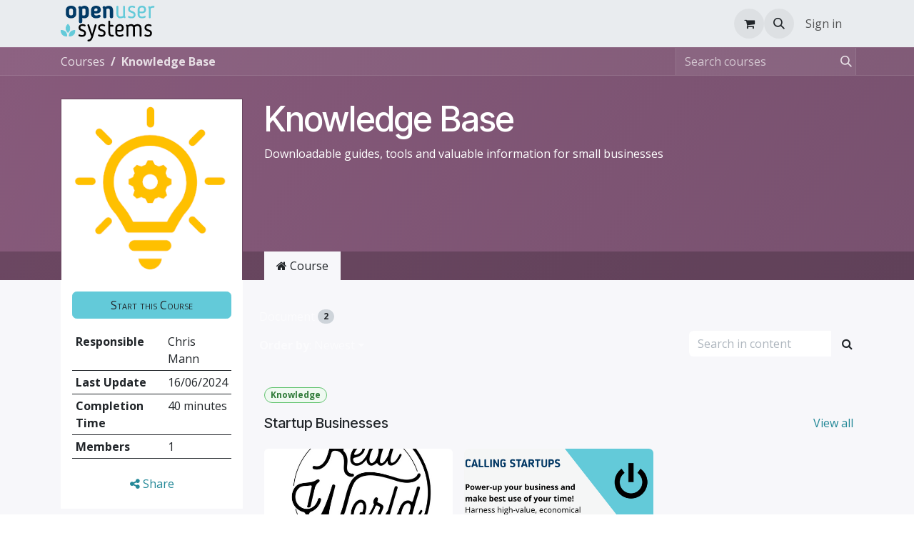

--- FILE ---
content_type: text/html; charset=utf-8
request_url: https://openusersystems.com/slides/knowledge-base-4
body_size: 10740
content:
<!DOCTYPE html>
        
<html lang="en-GB" data-website-id="1" data-main-object="slide.channel(4,)" data-add2cart-redirect="1">
    <head>
        <meta charset="utf-8"/>
        <meta http-equiv="X-UA-Compatible" content="IE=edge"/>
        <meta name="viewport" content="width=device-width, initial-scale=1"/>
        <meta name="generator" content="Odoo"/>
            
        <meta property="og:type" content="website"/>
        <meta property="og:title" content="Knowledge Base | Open User Systems"/>
        <meta property="og:site_name" content="Open User Systems"/>
        <meta property="og:url" content="https://www.openusersystems.com/slides/knowledge-base-4"/>
        <meta property="og:image" content="https://www.openusersystems.com/web/image/website/1/logo?unique=d7eb02d"/>
            
        <meta name="twitter:card" content="summary_large_image"/>
        <meta name="twitter:title" content="Knowledge Base | Open User Systems"/>
        <meta name="twitter:image" content="https://www.openusersystems.com/web/image/website/1/logo/300x300?unique=d7eb02d"/>
        
        <link rel="canonical" href="https://www.openusersystems.com/slides/knowledge-base-4"/>
        
        <link rel="preconnect" href="https://fonts.gstatic.com/" crossorigin=""/>
        <title>Knowledge Base | Open User Systems</title>
        <link type="image/x-icon" rel="shortcut icon" href="/web/image/website/1/favicon?unique=d7eb02d"/>
        <link rel="preload" href="/web/static/src/libs/fontawesome/fonts/fontawesome-webfont.woff2?v=4.7.0" as="font" crossorigin=""/>
        <link type="text/css" rel="stylesheet" href="/web/assets/1/b8dce63/web.assets_frontend.min.css"/>
            <script src="/website/static/src/js/content/cookie_watcher.js"></script>
            <script>
                watch3rdPartyScripts(["youtu.be", "youtube.com", "youtube-nocookie.com", "instagram.com", "instagr.am", "ig.me", "vimeo.com", "dailymotion.com", "dai.ly", "youku.com", "tudou.com", "facebook.com", "facebook.net", "fb.com", "fb.me", "fb.watch", "tiktok.com", "x.com", "twitter.com", "t.co", "googletagmanager.com", "google-analytics.com", "google.com", "google.ad", "google.ae", "google.com.af", "google.com.ag", "google.al", "google.am", "google.co.ao", "google.com.ar", "google.as", "google.at", "google.com.au", "google.az", "google.ba", "google.com.bd", "google.be", "google.bf", "google.bg", "google.com.bh", "google.bi", "google.bj", "google.com.bn", "google.com.bo", "google.com.br", "google.bs", "google.bt", "google.co.bw", "google.by", "google.com.bz", "google.ca", "google.cd", "google.cf", "google.cg", "google.ch", "google.ci", "google.co.ck", "google.cl", "google.cm", "google.cn", "google.com.co", "google.co.cr", "google.com.cu", "google.cv", "google.com.cy", "google.cz", "google.de", "google.dj", "google.dk", "google.dm", "google.com.do", "google.dz", "google.com.ec", "google.ee", "google.com.eg", "google.es", "google.com.et", "google.fi", "google.com.fj", "google.fm", "google.fr", "google.ga", "google.ge", "google.gg", "google.com.gh", "google.com.gi", "google.gl", "google.gm", "google.gr", "google.com.gt", "google.gy", "google.com.hk", "google.hn", "google.hr", "google.ht", "google.hu", "google.co.id", "google.ie", "google.co.il", "google.im", "google.co.in", "google.iq", "google.is", "google.it", "google.je", "google.com.jm", "google.jo", "google.co.jp", "google.co.ke", "google.com.kh", "google.ki", "google.kg", "google.co.kr", "google.com.kw", "google.kz", "google.la", "google.com.lb", "google.li", "google.lk", "google.co.ls", "google.lt", "google.lu", "google.lv", "google.com.ly", "google.co.ma", "google.md", "google.me", "google.mg", "google.mk", "google.ml", "google.com.mm", "google.mn", "google.com.mt", "google.mu", "google.mv", "google.mw", "google.com.mx", "google.com.my", "google.co.mz", "google.com.na", "google.com.ng", "google.com.ni", "google.ne", "google.nl", "google.no", "google.com.np", "google.nr", "google.nu", "google.co.nz", "google.com.om", "google.com.pa", "google.com.pe", "google.com.pg", "google.com.ph", "google.com.pk", "google.pl", "google.pn", "google.com.pr", "google.ps", "google.pt", "google.com.py", "google.com.qa", "google.ro", "google.ru", "google.rw", "google.com.sa", "google.com.sb", "google.sc", "google.se", "google.com.sg", "google.sh", "google.si", "google.sk", "google.com.sl", "google.sn", "google.so", "google.sm", "google.sr", "google.st", "google.com.sv", "google.td", "google.tg", "google.co.th", "google.com.tj", "google.tl", "google.tm", "google.tn", "google.to", "google.com.tr", "google.tt", "google.com.tw", "google.co.tz", "google.com.ua", "google.co.ug", "google.co.uk", "google.com.uy", "google.co.uz", "google.com.vc", "google.co.ve", "google.co.vi", "google.com.vn", "google.vu", "google.ws", "google.rs", "google.co.za", "google.co.zm", "google.co.zw", "google.cat"]);
            </script>
        <script id="web.layout.odooscript" type="text/javascript">
            var odoo = {
                csrf_token: "b1553311006ab3042b7a8ae5f08acffd2aef97deo1799623129",
                debug: "",
            };
        </script>
        <script type="text/javascript">
            odoo.__session_info__ = {"is_admin": false, "is_system": false, "is_public": true, "is_internal_user": false, "is_website_user": true, "uid": null, "is_frontend": true, "profile_session": null, "profile_collectors": null, "profile_params": null, "show_effect": true, "currencies": {"21": {"symbol": "$", "position": "before", "digits": [69, 2]}, "1": {"symbol": "\u20ac", "position": "after", "digits": [69, 2]}, "147": {"symbol": "\u00a3", "position": "before", "digits": [69, 2]}, "2": {"symbol": "$", "position": "before", "digits": [69, 2]}}, "quick_login": true, "bundle_params": {"lang": "en_GB", "website_id": 1}, "test_mode": false, "websocket_worker_version": "18.0-7", "translationURL": "/website/translations", "cache_hashes": {"translations": "89349a9ba43a587d39cb8603db27a5ade4e84f0a"}, "geoip_country_code": "US", "geoip_phone_code": 1, "lang_url_code": "en_GB", "turnstile_site_key": "0x4AAAAAAAyun6qp0kx46yXy"};
            if (!/(^|;\s)tz=/.test(document.cookie)) {
                const userTZ = Intl.DateTimeFormat().resolvedOptions().timeZone;
                document.cookie = `tz=${userTZ}; path=/`;
            }
        </script>
        <script type="text/javascript" defer="defer" src="/web/assets/1/f72ec00/web.assets_frontend_minimal.min.js" onerror="__odooAssetError=1"></script>
        <script type="text/javascript" defer="defer" data-src="/web/assets/1/92d312f/web.assets_frontend_lazy.min.js" onerror="__odooAssetError=1"></script>
        
        <script type="module" src="/web/static/lib/pdfjs/build/pdf.js"></script>
        <script type="module" src="/web/static/lib/pdfjs/build/pdf.worker.js"></script>
        <script type="text/javascript" src="/website_slides/static/lib/pdfslidesviewer/PDFSlidesViewer.js"></script>
    
                    <script>
                        
            
                if (!window.odoo) {
                    window.odoo = {};
                }
                odoo.__session_info__ = odoo.__session_info__ || {
                    websocket_worker_version: "18.0-7"
                }
                odoo.__session_info__ = Object.assign(odoo.__session_info__, {
                    livechatData: {
                        isAvailable: false,
                        serverUrl: "https://openusersystems.com",
                        options: {},
                    },
                });
            
                    </script>
        
    </head>
    <body class="o_wslides_body">



        <div id="wrapwrap" class="   ">
            <a class="o_skip_to_content btn btn-primary rounded-0 visually-hidden-focusable position-absolute start-0" href="#wrap">Skip to Content</a>
                <header id="top" data-anchor="true" data-name="Header" data-extra-items-toggle-aria-label="Extra items button" class="   o_header_standard" style=" ">
                    
    <nav data-name="Navbar" aria-label="Main" class="navbar navbar-expand-lg navbar-light o_colored_level o_cc d-none d-lg-block shadow-sm ">
        

            <div id="o_main_nav" class="o_main_nav container">
                
    <a data-name="Navbar Logo" href="/" class="navbar-brand logo me-4">
            
            <span role="img" aria-label="Logo of Open User Systems" title="Open User Systems"><img src="/web/image/website/1/logo/Open%20User%20Systems?unique=d7eb02d" class="img img-fluid" width="95" height="40" alt="Open User Systems" loading="lazy"/></span>
        </a>
    
                
    <ul role="menu" id="top_menu" class="nav navbar-nav top_menu o_menu_loading me-auto">
        

                    
    <li role="presentation" class="nav-item">
        <a role="menuitem" href="/" class="nav-link ">
            <span>Home</span>
        </a>
    </li>
    <li role="presentation" class="nav-item">
        <a role="menuitem" href="/about" class="nav-link ">
            <span>About Us</span>
        </a>
    </li>
    <li role="presentation" class="nav-item dropdown position-static">
        <a data-bs-toggle="dropdown" href="#" role="menuitem" class="nav-link dropdown-toggle o_mega_menu_toggle  " data-bs-display="static">
            <span>Services</span>
        </a>
            <div data-name="Mega Menu" role="menuitem" class="dropdown-menu o_mega_menu dropdown-menu-left dropdown-menu-start"><section class="s_mega_menu_multi_menus py-4 o_colored_level undefined o_cc o_cc3" data-name="Multi-Menus" style="background-image: none;">
        <div class="container">
            <div class="row">
                
                
                
                
                
                    <div class="py-2 text-center col-lg-4 o_colored_level">
                        <h4><span class="fa fa-user" data-bs-original-title="" title="" aria-describedby="tooltip458542">​</span> Solutions</h4>
                        <nav class="nav flex-column">
                            
                                
                                
                                <a href="/consulting" class="nav-link" data-name="Menu Item" data-bs-original-title="" title="">Software Consultancy</a>
                            
                                
                                
                                <a href="/crm-erp" class="nav-link" data-name="Menu Item" data-bs-original-title="" title="">CRM &amp; ERP</a>
                            
                                
                                
                                <a href="/training" class="nav-link" data-name="Menu Item" data-bs-original-title="" title="">Bespoke Software Training</a><a href="/development" class="nav-link" data-name="Menu Item" data-bs-original-title="" title="">Integration &amp; Development</a><a href="/remote" class="nav-link" data-name="Menu Item" data-bs-original-title="" title="">Remote Working Solutions</a><a href="/websites" class="nav-link" data-name="Menu Item" data-bs-original-title="" title="">Websites</a>
                            
                        </nav>
                    </div>
                
                    <div class="py-2 text-center col-lg-4 o_colored_level">
                        <h4><span class="fa fa-lightbulb-o" data-bs-original-title="" title="" aria-describedby="tooltip974892">​</span> Key Technologies</h4>
                        <nav class="nav flex-column">
                            
                                
                                
                                <a href="/odoo-services" class="nav-link" data-name="Menu Item" data-bs-original-title="" title="">Odoo ERP</a>
                            
                                
                                
                                <a href="/zoho-vtiger" class="nav-link" data-name="Menu Item" data-bs-original-title="" title="" aria-describedby="tooltip153071">Vtiger &amp; Zoho CRM</a>
                            
                                
                                
                                <a href="/wordpress" class="nav-link" data-name="Menu Item" data-bs-original-title="" title="" aria-describedby="tooltip661686">Wordpress</a><a href="/365" class="nav-link" data-name="Menu Item" data-bs-original-title="" title="" aria-describedby="tooltip661686">Office 365</a><a href="/automate" class="nav-link" data-name="Menu Item" data-bs-original-title="" title="" aria-describedby="tooltip661686">Low &amp; No-Code Integration</a><a href="/dotnet" class="nav-link" data-name="Menu Item" data-bs-original-title="" title="" aria-describedby="tooltip661686">Microsoft .NET</a>
                            
                        </nav>
                    </div>
                
                    <div class="py-2 text-center col-lg-4 o_colored_level">
                        <h4><span class="fa fa-gear">​</span> Business Intelligence</h4>
                        <nav class="nav flex-column">
                            
                                
                                
                                <a href="/microsoft-access" class="nav-link" data-name="Menu Item" data-bs-original-title="" title="" aria-describedby="popover176466">Microsoft Access</a>
                            
                                
                                
                                <a href="/microsoft-excel" class="nav-link" data-name="Menu Item" data-bs-original-title="" title="">VBA &amp; Excel Automation</a>
                            
                                
                                
                                
                            
                        </nav>
                    </div>
                
                    
                
            </div>
        </div>
    </section></div>
    </li>
    <li role="presentation" class="nav-item dropdown ">
        <a data-bs-toggle="dropdown" href="#" role="menuitem" class="nav-link dropdown-toggle   ">
            <span>Products</span>
        </a><ul role="menu" class="dropdown-menu ">
    <li role="presentation" class="">
        <a role="menuitem" href="/gocardless" class="dropdown-item ">
            <span>GoCardless for Odoo</span>
        </a>
    </li>
    <li role="presentation" class="">
        <a role="menuitem" href="/outlook-odoo-addin" class="dropdown-item ">
            <span>Outlook Add-In for Odoo</span>
        </a>
    </li>
    <li role="presentation" class="">
        <a role="menuitem" href="/pitchprint-odoo" class="dropdown-item ">
            <span>Web to Print for Odoo</span>
        </a>
    </li>
    <li role="presentation" class="">
        <a role="menuitem" href="/multi-company-email-odoo" class="dropdown-item ">
            <span>Multi-Company Email for Odoo</span>
        </a>
    </li>
    <li role="presentation" class="">
        <a role="menuitem" href="https://apps.odoo.com/apps/modules/browse?search=open+user+systems" class="dropdown-item ">
            <span>All Odoo Apps</span>
        </a>
    </li>
        </ul>
    </li>
    <li role="presentation" class="nav-item dropdown ">
        <a data-bs-toggle="dropdown" href="#" role="menuitem" class="nav-link dropdown-toggle  active ">
            <span>Resources</span>
        </a><ul role="menu" class="dropdown-menu ">
    <li role="presentation" class="">
        <a role="menuitem" href="/blog" class="dropdown-item ">
            <span>Blog</span>
        </a>
    </li>
    <li role="presentation" class="">
        <a role="menuitem" href="/slides/knowledge-base-4" class="dropdown-item active">
            <span>Knowledge Base</span>
        </a>
    </li>
        </ul>
    </li>
    <li role="presentation" class="nav-item dropdown ">
        <a data-bs-toggle="dropdown" href="#" role="menuitem" class="nav-link dropdown-toggle   ">
            <span>Contact</span>
        </a><ul role="menu" class="dropdown-menu ">
    <li role="presentation" class="">
        <a role="menuitem" href="/contactus" class="dropdown-item ">
            <span>Contact Us</span>
        </a>
    </li>
    <li role="presentation" class="">
        <a role="menuitem" href="/calendar" class="dropdown-item ">
            <span>Book a Meeting</span>
        </a>
    </li>
    <li role="presentation" class="">
        <a role="menuitem" href="/submit-ticket" class="dropdown-item ">
            <span>Submit a Ticket</span>
        </a>
    </li>
        </ul>
    </li>
                
    </ul>
                
                <ul class="navbar-nav align-items-center gap-2 flex-shrink-0 justify-content-end ps-3">
                    
        
            <li class=" divider d-none"></li> 
            <li class="o_wsale_my_cart  ">
                <a href="/shop/cart" aria-label="eCommerce cart" class="o_navlink_background btn position-relative rounded-circle p-1 text-center text-reset">
                    <div class="">
                        <i class="fa fa-shopping-cart fa-stack"></i>
                        <sup class="my_cart_quantity badge bg-primary position-absolute top-0 end-0 mt-n1 me-n1 rounded-pill d-none" data-order-id="">0</sup>
                    </div>
                </a>
            </li>
        
                    
        <li class="">
                <div class="modal fade css_editable_mode_hidden" id="o_search_modal" aria-hidden="true" tabindex="-1">
                    <div class="modal-dialog modal-lg pt-5">
                        <div class="modal-content mt-5">
    <form method="get" class="o_searchbar_form s_searchbar_input " action="/website/search" data-snippet="s_searchbar_input">
            <div role="search" class="input-group input-group-lg">
        <input type="search" name="search" class="search-query form-control oe_search_box border border-end-0 p-3 border-0 bg-light" placeholder="Search..." data-search-type="all" data-limit="5" data-display-image="true" data-display-description="true" data-display-extra-link="true" data-display-detail="true" data-order-by="name asc"/>
        <button type="submit" aria-label="Search" title="Search" class="btn oe_search_button border border-start-0 px-4 bg-o-color-4">
            <i class="oi oi-search"></i>
        </button>
    </div>

            <input name="order" type="hidden" class="o_search_order_by oe_unremovable" value="name asc"/>
            
    
        </form>
                        </div>
                    </div>
                </div>
                <a data-bs-target="#o_search_modal" data-bs-toggle="modal" role="button" title="Search" href="#" class="btn rounded-circle p-1 lh-1 o_navlink_background text-reset o_not_editable">
                    <i class="oi oi-search fa-stack lh-lg"></i>
                </a>
        </li>
                    
        <li class="">
                <div data-name="Text" class="s_text_block ">
                                            
                <p><br/></p></div>
        </li>
                    
                    
                    
            <li class=" o_no_autohide_item">
                <a href="/web/login" class="o_nav_link_btn nav-link border px-3">Sign in</a>
            </li>
                    
        
        
                    
                </ul>
            </div>
        
    </nav>
    <nav data-name="Navbar" aria-label="Mobile" class="navbar  navbar-light o_colored_level o_cc o_header_mobile d-block d-lg-none shadow-sm ">
        

        <div class="o_main_nav container flex-wrap justify-content-between">
            
    <a data-name="Navbar Logo" href="/" class="navbar-brand logo ">
            
            <span role="img" aria-label="Logo of Open User Systems" title="Open User Systems"><img src="/web/image/website/1/logo/Open%20User%20Systems?unique=d7eb02d" class="img img-fluid" width="95" height="40" alt="Open User Systems" loading="lazy"/></span>
        </a>
    
            <ul class="o_header_mobile_buttons_wrap navbar-nav flex-row align-items-center gap-2 mb-0">
        
            <li class=" divider d-none"></li> 
            <li class="o_wsale_my_cart  ">
                <a href="/shop/cart" aria-label="eCommerce cart" class="o_navlink_background_hover btn position-relative rounded-circle border-0 p-1 text-reset">
                    <div class="">
                        <i class="fa fa-shopping-cart fa-stack"></i>
                        <sup class="my_cart_quantity badge bg-primary position-absolute top-0 end-0 mt-n1 me-n1 rounded-pill d-none" data-order-id="">0</sup>
                    </div>
                </a>
            </li>
        
                <li class="o_not_editable">
                    <button class="nav-link btn me-auto p-2" type="button" data-bs-toggle="offcanvas" data-bs-target="#top_menu_collapse_mobile" aria-controls="top_menu_collapse_mobile" aria-expanded="false" aria-label="Toggle navigation">
                        <span class="navbar-toggler-icon"></span>
                    </button>
                </li>
            </ul>
            <div id="top_menu_collapse_mobile" class="offcanvas offcanvas-end o_navbar_mobile">
                <div class="offcanvas-header justify-content-end o_not_editable">
                    <button type="button" class="nav-link btn-close" data-bs-dismiss="offcanvas" aria-label="Close"></button>
                </div>
                <div class="offcanvas-body d-flex flex-column justify-content-between h-100 w-100">
                    <ul class="navbar-nav">
                        
                        
        <li class="">
    <form method="get" class="o_searchbar_form s_searchbar_input " action="/website/search" data-snippet="s_searchbar_input">
            <div role="search" class="input-group mb-3">
        <input type="search" name="search" class="search-query form-control oe_search_box rounded-start-pill text-bg-light ps-3 border-0 bg-light" placeholder="Search..." data-search-type="all" data-limit="0" data-display-image="true" data-display-description="true" data-display-extra-link="true" data-display-detail="true" data-order-by="name asc"/>
        <button type="submit" aria-label="Search" title="Search" class="btn oe_search_button rounded-end-pill bg-o-color-3 pe-3">
            <i class="oi oi-search"></i>
        </button>
    </div>

            <input name="order" type="hidden" class="o_search_order_by oe_unremovable" value="name asc"/>
            
    
        </form>
        </li>
                        
    <ul role="menu" class="nav navbar-nav top_menu  ">
        

                            
    <li role="presentation" class="nav-item">
        <a role="menuitem" href="/" class="nav-link ">
            <span>Home</span>
        </a>
    </li>
    <li role="presentation" class="nav-item">
        <a role="menuitem" href="/about" class="nav-link ">
            <span>About Us</span>
        </a>
    </li>
    <li role="presentation" class="nav-item dropdown position-static">
        <a data-bs-toggle="dropdown" href="#" role="menuitem" class="nav-link dropdown-toggle o_mega_menu_toggle  d-flex justify-content-between align-items-center" data-bs-display="static">
            <span>Services</span>
        </a>
    </li>
    <li role="presentation" class="nav-item dropdown ">
        <a data-bs-toggle="dropdown" href="#" role="menuitem" class="nav-link dropdown-toggle   d-flex justify-content-between align-items-center">
            <span>Products</span>
        </a><ul role="menu" class="dropdown-menu position-relative rounded-0 o_dropdown_without_offset">
    <li role="presentation" class="">
        <a role="menuitem" href="/gocardless" class="dropdown-item ">
            <span>GoCardless for Odoo</span>
        </a>
    </li>
    <li role="presentation" class="">
        <a role="menuitem" href="/outlook-odoo-addin" class="dropdown-item ">
            <span>Outlook Add-In for Odoo</span>
        </a>
    </li>
    <li role="presentation" class="">
        <a role="menuitem" href="/pitchprint-odoo" class="dropdown-item ">
            <span>Web to Print for Odoo</span>
        </a>
    </li>
    <li role="presentation" class="">
        <a role="menuitem" href="/multi-company-email-odoo" class="dropdown-item ">
            <span>Multi-Company Email for Odoo</span>
        </a>
    </li>
    <li role="presentation" class="">
        <a role="menuitem" href="https://apps.odoo.com/apps/modules/browse?search=open+user+systems" class="dropdown-item ">
            <span>All Odoo Apps</span>
        </a>
    </li>
        </ul>
    </li>
    <li role="presentation" class="nav-item dropdown ">
        <a data-bs-toggle="dropdown" href="#" role="menuitem" class="nav-link dropdown-toggle  active d-flex justify-content-between align-items-center">
            <span>Resources</span>
        </a><ul role="menu" class="dropdown-menu position-relative rounded-0 o_dropdown_without_offset">
    <li role="presentation" class="">
        <a role="menuitem" href="/blog" class="dropdown-item ">
            <span>Blog</span>
        </a>
    </li>
    <li role="presentation" class="">
        <a role="menuitem" href="/slides/knowledge-base-4" class="dropdown-item active">
            <span>Knowledge Base</span>
        </a>
    </li>
        </ul>
    </li>
    <li role="presentation" class="nav-item dropdown ">
        <a data-bs-toggle="dropdown" href="#" role="menuitem" class="nav-link dropdown-toggle   d-flex justify-content-between align-items-center">
            <span>Contact</span>
        </a><ul role="menu" class="dropdown-menu position-relative rounded-0 o_dropdown_without_offset">
    <li role="presentation" class="">
        <a role="menuitem" href="/contactus" class="dropdown-item ">
            <span>Contact Us</span>
        </a>
    </li>
    <li role="presentation" class="">
        <a role="menuitem" href="/calendar" class="dropdown-item ">
            <span>Book a Meeting</span>
        </a>
    </li>
    <li role="presentation" class="">
        <a role="menuitem" href="/submit-ticket" class="dropdown-item ">
            <span>Submit a Ticket</span>
        </a>
    </li>
        </ul>
    </li>
                        
    </ul>
                        
        <li class="">
                <div data-name="Text" class="s_text_block mt-2 border-top pt-2 o_border_contrast">
                                            
                <p><br/></p></div>
        </li>
                        
                    </ul>
                    <ul class="navbar-nav gap-2 mt-3 w-100">
                        
                        
            <li class=" o_no_autohide_item">
                <a href="/web/login" class="nav-link o_nav_link_btn w-100 border text-center">Sign in</a>
            </li>
                        
        
        
                        
                    </ul>
                </div>
            </div>
        </div>
    
    </nav>
    
        </header>
                <main>
                    
        <div id="wrap" class="wrap mt-0 ">
            <div class="oe_structure oe_empty">
  <div data-name="Cover" style="background-color: rgba(0, 0, 0, 0); background-image: linear-gradient(120deg, #875A7B, #78516F);" data-use_size="True" data-use_filters="True" data-use_text_align="True" class="o_record_cover_container d-flex flex-column h-100 o_colored_level o_cc o_cc3 cover_auto  ">
    <div style="background-image: none;" class="o_record_cover_component o_record_cover_image "></div>
    <div style="opacity: 0;" class="o_record_cover_component o_record_cover_filter oe_black"></div>
    
                <div class="o_wslides_course_header position-relative pb-md-0 pt-2 pt-md-5 o_wslides_course_doc_header pb-5">
    <div class="o_wslides_course_nav">
        <div class="container">
            <div class="row align-items-center justify-content-between">
                
                <nav aria-label="breadcrumb" class="col-md-8 d-none d-md-flex">
                    <ol class="breadcrumb flex-nowrap bg-transparent mb-0 ps-0 py-0 overflow-hidden">
                        <li class="breadcrumb-item flex-shrink-0">
                            <a href="/slides" title="Courses">Courses</a>
                        </li>
                        <li class="breadcrumb-item text-truncate fw-bold">
                            <a class="text-truncate d-block" href="/slides/knowledge-base-4"><span title="Knowledge Base">Knowledge Base</span></a>
                        </li>
                    </ol>
                </nav>

                <div class="col-md-4 d-none d-md-flex flex-row align-items-center justify-content-end">
                    
    <form method="get" class="o_searchbar_form s_searchbar_input " action="/slides/all" data-snippet="s_searchbar_input">
            <div role="search" class="input-group o_wslides_course_nav_search ms-1 position-relative">
        <input type="search" name="search" class="search-query form-control oe_search_box border-0 rounded-0 bg-transparent border-0 bg-light" placeholder="Search courses" data-search-type="slides" data-limit="5" data-display-image="true" data-display-description="true" data-display-extra-link="true" data-display-detail="false" data-order-by="name asc"/>
        <button type="submit" aria-label="Search" title="Search" class="btn oe_search_button btn-link rounded-0 pe-1">
            <i class="oi oi-search"></i>
        </button>
    </div>

            <input name="order" type="hidden" class="o_search_order_by oe_unremovable" value="name asc"/>
            
                    
        </form>
                </div>

                
                <div class="col d-md-none py-1">
                    <div class="btn-group w-100 position-relative" role="group" aria-label="Mobile sub-nav">
                        <div class="btn-group w-100">
                            <a class="btn bg-black-25 text-white dropdown-toggle" href="#" role="button" data-bs-toggle="dropdown" aria-haspopup="true" aria-expanded="false">Nav</a>

                            <div class="dropdown-menu">
                                <a class="dropdown-item" href="/slides">Home</a>
                                <a class="dropdown-item active" href="/slides/knowledge-base-4">
                                    └<span class="ms-1">Knowledge Base</span>
                                </a>
                            </div>
                        </div>

                        <div class="btn-group ms-1 position-static">
                            <a class="btn bg-black-25 text-white dropdown-toggle" href="#" role="button" data-bs-toggle="dropdown" aria-haspopup="true" aria-expanded="false" aria-label="Search"><i class="fa fa-search"></i></a>
                            <div class="dropdown-menu dropdown-menu-end w-100" style="right: 10px;">
    <form method="get" class="o_searchbar_form s_searchbar_input " action="/slides/knowledge-base-4" data-snippet="s_searchbar_input">
            <div role="search" class="input-group px-3">
        <input type="search" name="search" class="search-query form-control oe_search_box  border-0 bg-light" placeholder="Search courses" data-search-type="slides" data-limit="5" data-display-image="true" data-display-description="true" data-display-extra-link="true" data-display-detail="false" data-order-by="name asc"/>
        <button type="submit" aria-label="Search" title="Search" class="btn oe_search_button btn-light">
            <i class="oi oi-search"></i>
        </button>
    </div>

            <input name="order" type="hidden" class="o_search_order_by oe_unremovable" value="name asc"/>
            
                                
        </form>
                            </div>
                        </div>
                    </div>
                </div>
            </div>
        </div>
    </div>
                    <div class="container mt-5 mt-md-3 mt-xl-4">
                        <div class="row align-items-end align-items-md-stretch">
                            
                            <div class="col-12 col-md-4 col-lg-3 position-relative">
                                <div class="d-flex align-items-end justify-content-around h-100">
                                    <div class="h-100"><img src="/web/image/slide.channel/4/image_1024/Knowledge%20Base?unique=8d91a57" class="img img-fluid o_wslides_course_pict d-inline-block mb-2 mt-3 my-md-0" alt="Knowledge Base" loading="lazy"/></div>
                                </div>
                            </div>

                            
                            <div class="col-12 col-md-8 col-lg-9 d-flex flex-column">
                                <div class="d-flex flex-column">
                                    <h1>Knowledge Base</h1>
                                    <div class="mb-0 mb-xl-3"><p>Downloadable guides, tools and valuable information for small businesses</p></div>
                                </div>
                            </div>
                        </div>
                    </div>
                </div>
            
  </div></div>

            <div class="o_wslides_course_main">
                <div class="container mb-5">
                    <div class="row">
                        
                        <div class="col-12 col-md-4 col-lg-3 mt-3 mt-md-0">
    
    <div class="o_wslides_course_sidebar bg-white px-3 py-2 py-md-3 mb-3 mb-md-5">

        <div class="o_wslides_sidebar_top d-flex justify-content-between">
    <div class="o_wslides_js_course_join flex-grow-1 d-grid">
           <a role="button" class="btn btn-primary btn-block o_wslides_js_course_join_link" title="Start Course" aria-label="Start Course" href="#" data-channel-id="4" data-channel-enroll="public">
                <span class="cta-title text_small_caps">
                    Start this Course
                </span>
            </a>
    </div>
            <button type="button" data-bs-toggle="collapse" data-bs-target="#o_wslides_sidebar_collapse" aria-expanded="false" aria-controls="o_wslides_sidebar_collapse" class="btn d-md-none bg-white ms-1 border  align-self-end">More info</button>
        </div>

        <div id="o_wslides_sidebar_collapse" class="collapse d-md-block">
            <table class="table table-sm mt-3">
                <tr>
                    <th class="border-top-0">Responsible</th>
                    <td class="border-top-0 text-break"><span>Chris Mann</span></td>
                </tr>
                <tr>
                    <th class="border-top-0">Last Update</th>
                    <td class="border-top-0">16/06/2024</td>
                </tr>
                <tr>
                    <th class="border-top-0">Completion Time</th>
                    <td class="border-top-0">40 minutes</td>
                </tr>
                <tr>
                    <th>Members</th>
                    <td>1</td>
                </tr>
            </table>

            <div class="mt-3 d-grid o_not_editable">
                <button role="button" class="o_wslides_share btn btn-link" title="Share Channel" aria-label="Share Channel" data-is-channel="True" data-id="4" data-name="Knowledge Base" data-url="https://openusersystems.com/slides/knowledge-base-4" data-email-sharing="True">
                    <i class="fa fa-share-alt"></i> Share
                </button>
            </div>
        </div>
    </div>
                        </div>
                        <div class="col-12 col-md-8 col-lg-9 position-relative">
                            <ul class="nav nav-tabs o_wslides_nav_tabs flex-nowrap" role="tablist" id="profile_extra_info_tablist">
                                <li class="nav-item" role="presentation">
                                    <a id="home-tab" data-bs-toggle="pill" href="#home" role="tab" aria-controls="home" class="nav-link active" aria-selected="true">
                                        <i class="fa fa-home"></i> Course
                                    </a>
                                </li>
                            </ul>

                            <div class="tab-content py-4 o_wslides_tabs_content mb-4" id="courseMainTabContent">
                                <div id="home" role="tabpanel" aria-labelledby="home-tab" class="tab-pane fade show active">
                                    
                                    
    <div class="o_wslides_lesson_nav mb-4">
        <div class="container">
            <div class="row">
                <nav class="navbar navbar-expand-lg navbar-light bg-transparent col">
                    <a class="navbar-brand d-lg-none" href="#">Filter & order</a>


                    <button class="navbar-toggler" type="button" data-bs-toggle="collapse" data-bs-target="#navbarSupportedContent" aria-controls="navbarSupportedContent" aria-expanded="false" aria-label="Toggle navigation">
                        <span class="navbar-toggler-icon"></span>
                    </button>

                    <div class="collapse navbar-collapse row" id="navbarSupportedContent">
                        <div class="col-12">
                            <ul class="navbar-nav me-lg-auto align-items-lg-center">

                                        <li class="nav-item">
                                            <a href="/slides/knowledge-base-4?slide_category=document" class="nav-link d-flex align-items-center justify-content-between me-1 ">
                                               Document
                                               <span class="badge ms-1 bg-400">2</span>
                                            </a>
                                        </li>
                            </ul>
                        </div>

                        <div class="col-12 d-flex align-items-start">
                            <ul class="navbar-nav me-auto">
                                <li class="nav-item dropdown ms-lg-auto">
                                    <a class="nav-link dropdown-toggle dropdown-toggle align-items-center d-flex" type="button" id="slidesChannelDropdownSort" data-bs-toggle="dropdown" aria-haspopup="true" aria-expanded="false" href="#">
                                        <b>Order by</b>
                                        <span class="d-none d-xl-inline">:
                                            Newest
                                        </span>
                                    </a>
                                    <div class="dropdown-menu" aria-labelledby="slidesChannelDropdownSort" role="menu">
                                        <h6 class="dropdown-header">Sort by</h6>
                                        <a role="menuitem" href="/slides/knowledge-base-4?sorting=latest" class="dropdown-item active">Newest</a>
                                        <a role="menuitem" href="/slides/knowledge-base-4?sorting=most_voted" class="dropdown-item ">Most Voted</a>
                                        <a role="menuitem" href="/slides/knowledge-base-4?sorting=most_viewed" class="dropdown-item ">Most Viewed</a>
                                    </div>
                                </li>
                            </ul>

                            <div class="me-3 d-none d-lg-inline-block">
                            </div>

                            <form role="search" method="get" class="my-2 my-lg-0" action="/slides/knowledge-base-4">
                                <div class="input-group position-relative">
                                    <input type="text" class="form-control border" name="search" placeholder="Search in content"/>
                                    <button class="btn border" type="submit" aria-label="Search" title="Search">
                                        <i class="fa fa-search"></i>
                                    </button>
                                </div>
                            </form>
                        </div>
                    </div>
                </nav>
            </div>
        </div>
    </div>

    <div class="container">
        <div class="row">
            <div class="mb-2 pt-1 text-start col">
                        <span class="badge o_wslides_channel_tag o_color_10">Knowledge</span>
            </div>

        </div>
    </div>
    

    <div class="container py-2">

            <div class="mb-2">
                <div class="d-flex align-items-center justify-content-between border-bottom pb-2 mb-3">
                    <h5 class="m-0 ">Startup Businesses</h5>
                    <a href="/slides/4/category/8">View all</a>
                </div>
                <div class="row mx-n2">
                        <div class="col-12 col-sm-6 col-lg-4 px-2 d-flex">
    <div class="card w-100 o_wslides_lesson_card mb-4">
        <a style="height:150px" href="/slides/slide/rwc-article-set-your-business-up-to-scale-11">
            <div class="o_wslides_background_image h-100"><img src="/web/image/slide.slide/11/image_512/RWC%20Article%20-%20Set%20Your%20Business%20Up%20To%20Scale?unique=8d91a57" class="img img-fluid" alt="RWC Article - Set Your Business Up To Scale" loading="lazy"/></div>
        </a>

        <div class="card-body d-flex flex-column px-3">
            <a class="card-title h5 o_wslides_desc_truncate_2" href="/slides/slide/rwc-article-set-your-business-up-to-scale-11">RWC Article - Set Your Business Up To Scale</a>
            <div class="text-muted o_wslides_desc_truncate_2 mb-2">
                <span class="badge text-bg-info">Preview</span>
            </div>
            <div class="card-text mb-auto">
                <div class="o_wslides_desc_truncate_3 fw-light oe_no_empty"><p>Including Chris Mann's article published in Real World Consulting's 2022 Annual Magazine - 20/01/2022<br>Full magazine available on request from RWC.</p></div>
            </div>
            <div class="text-muted o_wslides_desc_truncate_2 my-2">
                    <a class="badge text-bg-primary" href="/slides/knowledge-base-4/tag/pdf-guide-1">PDF Guide</a>
                    <a class="badge text-bg-primary" href="/slides/knowledge-base-4/tag/article-3">Article</a>
            </div>
        </div>
        <div class="card-footer bg-white text-600">
            <div class="d-flex align-items-center small">
                <span class="fw-bold me-auto">00:35</span>
                <div class="o_wslides_js_slide_like">
                    <span tabindex="0" data-bs-toggle="popover" class="d-inline-block text-center o_wslides_js_slide_like_up disabled" data-slide-id="11">
                        <i role="img" aria-label="Likes" title="Like" class="fa fa-1x fa-thumbs-o-up"></i>
                        <span>0</span>
                    </span>
                    <span tabindex="0" data-bs-toggle="popover" class="d-inline-block text-center ms-1 o_wslides_js_slide_like_down disabled" data-slide-id="11">
                        <i role="img" aria-label="Dislikes" title="Dislike" class="fa fa-1x fa-thumbs-o-down"></i>
                        <span>0</span>
                    </span>
                </div>
            </div>
        </div>
    </div></div>
                        <div class="col-12 col-sm-6 col-lg-4 px-2 d-flex">
    <div class="card w-100 o_wslides_lesson_card mb-4">
        <a style="height:150px" href="/slides/slide/startups-guide-flyer-9">
            <div class="o_wslides_background_image h-100"><img src="/web/image/slide.slide/9/image_512/Startups%20Guide%20Flyer?unique=8d91a57" class="img img-fluid" alt="Startups Guide Flyer" loading="lazy"/></div>
        </a>

        <div class="card-body d-flex flex-column px-3">
            <a class="card-title h5 o_wslides_desc_truncate_2" href="/slides/slide/startups-guide-flyer-9">Startups Guide Flyer</a>
            <div class="text-muted o_wslides_desc_truncate_2 mb-2">
                <span class="badge text-bg-info">Preview</span>
            </div>
            <div class="card-text mb-auto">
                <div class="o_wslides_desc_truncate_3 fw-light oe_no_empty"><p>Guide for startups highlighting the need and benefits to scalable software. Scan the QR code or use link below to article.</p></div>
            </div>
            <div class="text-muted o_wslides_desc_truncate_2 my-2">
                    <a class="badge text-bg-primary" href="/slides/knowledge-base-4/tag/pdf-guide-1">PDF Guide</a>
            </div>
        </div>
        <div class="card-footer bg-white text-600">
            <div class="d-flex align-items-center small">
                <span class="fw-bold me-auto">00:05</span>
                <div class="o_wslides_js_slide_like">
                    <span tabindex="0" data-bs-toggle="popover" class="d-inline-block text-center o_wslides_js_slide_like_up disabled" data-slide-id="9">
                        <i role="img" aria-label="Likes" title="Like" class="fa fa-1x fa-thumbs-o-up"></i>
                        <span>0</span>
                    </span>
                    <span tabindex="0" data-bs-toggle="popover" class="d-inline-block text-center ms-1 o_wslides_js_slide_like_down disabled" data-slide-id="9">
                        <i role="img" aria-label="Dislikes" title="Dislike" class="fa fa-1x fa-thumbs-o-down"></i>
                        <span>0</span>
                    </span>
                </div>
            </div>
        </div>
    </div></div>
                </div>
            </div>

        <div class="row">
            
        </div>
    </div>
                                </div>
                            </div>
                        </div>
                    </div>
                </div>
            </div>
        </div>
    
        <div id="o_shared_blocks" class="oe_unremovable"></div>
                </main>
                <footer id="bottom" data-anchor="true" data-name="Footer" class="o_footer o_colored_level o_cc ">
                    <div id="footer" class="oe_structure oe_structure_solo">
      <section class="s_text_block pb4 pt16" data-snippet="s_text_block" data-name="Text">
        <div class="container">
          <div class="row align-items-end" data-bs-original-title="" title="" aria-describedby="tooltip695170">
            <div class="o_colored_level pt16 pb16 col-lg-3">
              <p>
                <a href="/about" data-bs-original-title="" title="" aria-describedby="tooltip276729">About Us</a>
              </p>
              <ul class="list-unstyled">
                <li>
                  <a href="/consulting" data-bs-original-title="" title="">Software Consultancy</a>
                </li>
                <li>
                  <a href="/crm-erp">CRM &amp; ERP</a>
                </li>
                <li><a href="/training" data-bs-original-title="" title="">Bespoke Software Training</a><br/></li>
                <li>
                  <a href="/development" data-bs-original-title="" title="">Integration &amp; Development</a>
                </li>
                <li>
                  <a href="/remote" data-bs-original-title="" title="">Remote Working Solutions</a>
                </li>
                <li>
                  <a href="/websites">Websites</a>
                </li>
              </ul>
            </div>
            <div class="pt16 pb16 o_colored_level col-lg-3">
              <p class="mb-2">How can we help?</p>
              <ul class="list-unstyled">
                <li>
                  <a href="/contactus">Contact us for a chat</a>
                </li>
              </ul>
              <p class="mb-2" style="font-family: &#34;Open Sans&#34;, &#34;Odoo Unicode Support Noto&#34;, sans-serif; font-size: 16px;">Call us</p>
              <h5 style="color: rgb(255, 255, 255);">
                <span class="o_force_ltr">
                  <a href="tel:+441386896311" data-bs-original-title="" title="" aria-describedby="tooltip72107">+44(0)1386 896311</a>
                </span>
              </h5>
            </div>
            <div class="pb16 o_colored_level pt16 col-lg-3">
              <h5>Follow us</h5>
              <a href="/website/social/linkedin" target="_blank">
                <span class="fa fa-linkedin-square text-o-color-1 fa-2x" data-bs-original-title="" title=""></span>
              </a><a href="/website/social/twitter" target="_blank" data-bs-original-title="" title=""><span class="fa fa-twitter-square text-o-color-1 fa-2x" data-bs-original-title="" title=""></span>
              </a><a href="/website/social/facebook" target="_blank"><span class="fa fa-facebook-square text-o-color-1 fa-2x" data-bs-original-title="" title=""></span>
              </a><a href="/website/social/github" target="_blank"><span class="fa fa-github text-o-color-1 fa-2x" data-bs-original-title="" title=""></span>
              </a></div>
            <div class="pb16 o_colored_level pt16 col-lg-3 undefined">
              <h5>
                <a href="/#top">
                  <img src="/web/image/22360-7215cbd8/ous-small-white-450px.webp" alt="Open User Systems Logo" class="img-fluid o_we_custom_image img" data-mimetype="image/webp" data-original-id="857" data-original-src="/web/image/857-7ba6f3cd/ous-small-white-450px.png" data-mimetype-before-conversion="image/png" data-resize-width="450" title="Open User Systems Logo" loading="lazy"/>
                </a>
                <br/>
              </h5>
              
            </div>
          </div>
        </div>
      </section>
      <section class="s_text_block" data-snippet="s_text_block" data-name="Text">
        <div class="container allow_columns">
          <div class="s_hr pt16 pb16" data-name="Separator">
            <hr class="w-100 mx-auto" style="border-top-width: 1px; border-top-style: solid; border-color: var(--600);"/>
          </div>
        </div>
      </section>
      <section class="s_text_block" data-snippet="s_text_block" data-name="Text">
        <div class="container">
          <div class="row align-items-center">
            <div class="col-lg-2 o_colored_level pb8 pt8">
              
                <img src="/web/image/6432-35ffae36/odoo_learning_partner_rgb.svg" alt="Odoo Learning Partner Logo" class="img-fluid img o_we_custom_image img-thumbnail" data-mimetype="image/svg+xml" data-original-id="6432" data-original-src="/web/image/6432-35ffae36/odoo_learning_partner_rgb.svg" data-mimetype-before-conversion="image/svg+xml" title="Odoo Learning Partner Logo" loading="lazy"/>
              
            </div><div class="col-lg-2 o_colored_level pb8 pt8">
              
                <img src="/web/image/22362-5498de1e/Microsoft_Certified_Professional.webp" alt="Microsoft Certified Logo" class="img-fluid img o_we_custom_image img-thumbnail" data-mimetype="image/webp" data-original-id="22359" data-original-src="/web/image/22359-0a5f7da5/Microsoft_Certified_Professional.png" data-mimetype-before-conversion="image/png" data-resize-width="500" title="Microsoft Certified Logo" loading="lazy"/>
              
            </div><div class="col-lg-2 o_colored_level pb8 pt8">
              
                <img src="/web/image/22361-499131a5/fsb-logo-128.webp" alt="FSB Member Logo" class="img-fluid img o_we_custom_image img-thumbnail" data-mimetype="image/webp" data-original-id="2150" data-original-src="/web/image/2150-7a6d84c2/fsb-logo-128.png" data-mimetype-before-conversion="image/png" data-resize-width="128" title="FSB Member Logo" loading="lazy"/>
              
            </div>
            <div class="col-lg-10 text-end o_colored_level pt0 pb0">
              <ul class="list-inline mb-0">
                <li class="list-inline-item">
                  <a href="/" data-bs-original-title="" title="">Home</a>&nbsp;</li>
                <li class="list-inline-item">•
                </li>
                <li class="list-inline-item"><a href="/privacy-policy" data-bs-original-title="" title="" aria-describedby="tooltip603081">Privacy Policy</a></li></ul>
            </div>
          </div>
        </div>
      </section>
    </div>
        <div id="o_footer_scrolltop_wrapper" class="container h-0 d-flex align-items-center justify-content-center">
            <a id="o_footer_scrolltop" role="button" href="#top" title="Scroll To Top" class="btn btn-primary rounded-circle d-flex align-items-center justify-content-center">
                <span class="oi fa-1x oi-chevron-up"></span>
            </a>
        </div>
  <div class="o_footer_copyright o_colored_level o_cc" data-name="Copyright">
                        <div class="container py-3">
                            <div class="row">
                                <div class="col-sm text-center text-sm-start text-muted">
                                    <span class="o_footer_copyright_name mr-2">Copyright © Open User Systems Ltd | Registration No. SC803008 | D-U-N-S No. 231578427 | Address: 42 Drummond Way, Perth, Scotland, UK. PH1 0AQ<br/></span>
        
        
                                </div>
                                <div class="col-sm text-center text-sm-end o_not_editable">
        <div class="o_brand_promotion">
        Powered by 
            <a target="_blank" class="badge text-bg-light" href="http://www.odoo.com?utm_source=db&amp;utm_medium=website">
                <img alt="Odoo" src="/web/static/img/odoo_logo_tiny.png" width="62" height="20" style="width: auto; height: 1em; vertical-align: baseline;" loading="lazy"/>
            </a>
        - 
                    The #1 <a target="_blank" href="http://www.odoo.com/app/ecommerce?utm_source=db&amp;utm_medium=website">Open Source eCommerce</a>
                
        </div>
                                </div>
                            </div>
                        </div>
                    </div>
                </footer>
    <div id="website_cookies_bar" class="s_popup o_snippet_invisible o_no_save d-none" data-name="Cookies Bar" data-vcss="001" data-invisible="1" style="">
      <div class="modal modal_shown o_cookies_discrete s_popup_bottom" data-show-after="500" data-bs-display="afterDelay" data-consents-duration="999" data-bs-focus="false" data-bs-backdrop="false" data-keyboard="false" tabindex="-1" style="display: none; background-color: var(--black-50) !important;" aria-hidden="true">
        <div class="modal-dialog d-flex">
          <div class="modal-content oe_structure"><section class="o_colored_level o_cc o_cc1" style="background-image: none;">
            <div class="container">
                <div class="row">
                    <div class="col-lg-8 pt16 o_colored_level" style="">
                        <p>
                            <span class="pe-1">We use cookies to provide you a better user experience on this website.</span>
                            <a href="/cookie-policy" class="o_cookies_bar_text_policy btn btn-link btn-sm px-0">
                      <font style="font-size: 14px;" data-bs-original-title="" title="" aria-describedby="tooltip689905">Cookie Policy</font>
                    </a>
                        </p>
                    </div>
                    <div class="col-lg-4 text-end pt16 pb16 o_colored_level" style="">
                        <a href="#" id="cookies-consent-essential" role="button" class="js_close_popup btn btn-outline-primary rounded-circle btn-sm px-2">Only essentials</a>
                        <a href="#" id="cookies-consent-all" role="button" class="js_close_popup btn btn-outline-primary rounded-circle btn-sm">I agree</a>
                    </div>
                </div>
            </div>
        </section></div>
        </div>
      </div>
    </div>
            </div>
            <script id="tracking_code" async="async" src="about:blank" data-need-cookies-approval="true" data-nocookie-src="https://www.googletagmanager.com/gtag/js?id=G-QHBKCPK9MJ"></script>
            <script id="tracking_code_config">
                window.dataLayer = window.dataLayer || [];
                function gtag(){dataLayer.push(arguments);}
                gtag('consent', 'default', {
                    'ad_storage': 'denied',
                    'ad_user_data': 'denied',
                    'ad_personalization': 'denied',
                    'analytics_storage': 'denied',
                });
                gtag('js', new Date());
                gtag('config', 'G-QHBKCPK9MJ');
                function allConsentsGranted() {
                    gtag('consent', 'update', {
                        'ad_storage': 'granted',
                        'ad_user_data': 'granted',
                        'ad_personalization': 'granted',
                        'analytics_storage': 'granted',
                    });
                }
                    document.addEventListener(
                        "optionalCookiesAccepted",
                        allConsentsGranted,
                        {once: true}
                    );
            </script>
        
        </body>
</html>

--- FILE ---
content_type: image/svg+xml; charset=utf-8
request_url: https://openusersystems.com/web/image/6432-35ffae36/odoo_learning_partner_rgb.svg
body_size: 8648
content:
<svg xmlns="http://www.w3.org/2000/svg" viewBox="0 0 600 300"><path d="M505.8,247.5a3.54,3.54,0,0,1-3.5,3.5H234.5a3.54,3.54,0,0,1-3.5-3.5V199.2a3.54,3.54,0,0,1,3.5-3.5H502.4a3.54,3.54,0,0,1,3.5,3.5l-.1,48.3Z" style="fill:#e46f78"/><path d="M457.5,79.1a50,50,0,1,0,50,50A50,50,0,0,0,457.5,79.1Zm0,80a30,30,0,1,1,30-30A30,30,0,0,1,457.5,159.1Z" style="fill:#8f8f8f"/><path d="M352.5,79.1a50,50,0,1,0,50,50A50,50,0,0,0,352.5,79.1Zm0,80a30,30,0,1,1,30-30A30,30,0,0,1,352.5,159.1Z" style="fill:#8f8f8f"/><path d="M142.5,79.1a50,50,0,1,0,50,50A50,50,0,0,0,142.5,79.1Zm0,80a30,30,0,1,1,30-30A30,30,0,0,1,142.5,159.1Z" style="fill:#714b67"/><path d="M287.5,49a10,10,0,0,0-10,10V89a50,50,0,1,0,20,40.1h0V59A10,10,0,0,0,287.5,49Zm-40,110a30,30,0,1,1,30-30A30,30,0,0,1,247.5,159Z" style="fill:#8f8f8f"/><g style="isolation:isolate"><path d="M252.7,231.7H263v2.7H249.6V210.8h3.2v20.9Z" style="fill:#fff"/><path d="M272.1,217.4a8.68,8.68,0,0,1,2.8.5,5.41,5.41,0,0,1,2.2,1.5,5.94,5.94,0,0,1,1.4,2.3,10.23,10.23,0,0,1,.5,3.2c0,.5,0,.8-.1.9s-.3.2-.6.2H267.2a11.08,11.08,0,0,0,.4,2.8,6.44,6.44,0,0,0,1.1,2,6.1,6.1,0,0,0,1.6,1.2,4.92,4.92,0,0,0,2.1.4,5.41,5.41,0,0,0,1.9-.3c.5-.2,1-.4,1.4-.6a8.79,8.79,0,0,0,1-.6,1.33,1.33,0,0,1,.7-.3.86.86,0,0,1,.6.3l.8,1.1a6.89,6.89,0,0,1-1.3,1.1,8,8,0,0,1-1.6.8,12.09,12.09,0,0,1-1.8.5,11,11,0,0,1-1.8.2,8.29,8.29,0,0,1-3.2-.6,7.39,7.39,0,0,1-2.5-1.7,8.75,8.75,0,0,1-1.7-2.8,11.22,11.22,0,0,1-.6-3.8,11.42,11.42,0,0,1,.5-3.3,9.34,9.34,0,0,1,1.5-2.6,7.39,7.39,0,0,1,2.5-1.7A7,7,0,0,1,272.1,217.4Zm0,2.2a4.46,4.46,0,0,0-3.3,1.2,6,6,0,0,0-1.5,3.4h9.1a5.82,5.82,0,0,0-.3-1.9,5.3,5.3,0,0,0-.8-1.5,6.42,6.42,0,0,0-1.3-1A3.85,3.85,0,0,0,272.1,219.6Z" style="fill:#fff"/><path d="M295,234.4h-1.3a1.48,1.48,0,0,1-.7-.1.6.6,0,0,1-.3-.6l-.3-1.6a12.67,12.67,0,0,1-1.3,1.1,9.13,9.13,0,0,1-1.3.8,8.06,8.06,0,0,1-3.2.7,5.23,5.23,0,0,1-1.8-.3,5.3,5.3,0,0,1-1.5-.8,3.59,3.59,0,0,1-1-1.4,5.92,5.92,0,0,1-.4-2,4.14,4.14,0,0,1,.5-1.9,4.08,4.08,0,0,1,1.8-1.6,16.58,16.58,0,0,1,3.2-1.2,21.43,21.43,0,0,1,4.8-.5v-1.3a5.1,5.1,0,0,0-.8-3,3,3,0,0,0-2.5-1,4.84,4.84,0,0,0-1.8.3c-.5.2-.9.4-1.3.6a3.49,3.49,0,0,0-.9.6,1.14,1.14,0,0,1-.8.3.76.76,0,0,1-.5-.2c-.1-.1-.3-.2-.4-.4l-.5-.9a8.32,8.32,0,0,1,3-2,9.92,9.92,0,0,1,3.5-.7,6.55,6.55,0,0,1,2.5.5,4.63,4.63,0,0,1,1.8,1.3,4.9,4.9,0,0,1,1.1,2,7.1,7.1,0,0,1,.4,2.6v10.7Zm-7.6-1.8a5.9,5.9,0,0,0,1.4-.2c.4-.1.8-.3,1.2-.4a3.38,3.38,0,0,0,1.1-.7c.3-.3.7-.6,1-.9V227a15.84,15.84,0,0,0-3.4.3,10.49,10.49,0,0,0-2.3.7,3.45,3.45,0,0,0-1.3,1,2,2,0,0,0-.4,1.3,3.59,3.59,0,0,0,.2,1.1,1.56,1.56,0,0,0,.6.8,1.27,1.27,0,0,0,.9.4A3.28,3.28,0,0,1,287.4,232.6Z" style="fill:#fff"/><path d="M299.5,234.4V217.7h1.7a1.45,1.45,0,0,1,.7.2c.2.1.2.3.2.6l.2,2.6a7.47,7.47,0,0,1,2.1-2.7,4.36,4.36,0,0,1,3-1,5.07,5.07,0,0,1,1.3.2,3,3,0,0,1,1,.4l-.4,2.2c-.1.3-.2.4-.5.4a2.54,2.54,0,0,1-.7-.2,4.44,4.44,0,0,0-1.3-.2,3.92,3.92,0,0,0-2.6.9,6.21,6.21,0,0,0-1.7,2.6v10.6l-3,.1Z" style="fill:#fff"/><path d="M312.8,234.4V217.7h1.7a.76.76,0,0,1,.8.6l.2,1.8a7.21,7.21,0,0,1,2.4-1.9,7.45,7.45,0,0,1,3.1-.7,6,6,0,0,1,2.4.5,3.71,3.71,0,0,1,1.7,1.3,6.44,6.44,0,0,1,1.1,2,10.13,10.13,0,0,1,.4,2.6v10.6h-2.9V223.9a4.2,4.2,0,0,0-.9-2.9,3.25,3.25,0,0,0-2.6-1,4.75,4.75,0,0,0-2.4.6,8.27,8.27,0,0,0-2.1,1.7v12.3h-2.9v-.2Z" style="fill:#fff"/><path d="M335,212.4a1.88,1.88,0,0,1-.2.8,3,3,0,0,1-.5.7,4.23,4.23,0,0,1-.7.5,2.35,2.35,0,0,1-.8.2,1.88,1.88,0,0,1-.8-.2,3,3,0,0,1-.7-.5,4.23,4.23,0,0,1-.5-.7,1.7,1.7,0,0,1,0-1.6,1.79,1.79,0,0,1,.5-.7,4.23,4.23,0,0,1,.7-.5,1.7,1.7,0,0,1,1.6,0,1.79,1.79,0,0,1,.7.5,4.23,4.23,0,0,1,.5.7A1.2,1.2,0,0,1,335,212.4Zm-.6,5.3v16.7h-2.9V217.7Z" style="fill:#fff"/><path d="M339.6,234.4V217.7h1.7a.76.76,0,0,1,.8.6l.2,1.8a7.21,7.21,0,0,1,2.4-1.9,7.45,7.45,0,0,1,3.1-.7,6,6,0,0,1,2.4.5,3.71,3.71,0,0,1,1.7,1.3,6.44,6.44,0,0,1,1.1,2,10.13,10.13,0,0,1,.4,2.6v10.6h-2.9V223.9a4.2,4.2,0,0,0-.9-2.9,3.25,3.25,0,0,0-2.6-1,4.75,4.75,0,0,0-2.4.6,8.27,8.27,0,0,0-2.1,1.7v12.3h-2.9v-.2Z" style="fill:#fff"/><path d="M363.5,217.4a12.31,12.31,0,0,1,2,.2,8.65,8.65,0,0,1,1.7.7h4.5v1.1c0,.4-.2.6-.7.7l-1.9.3a4.75,4.75,0,0,1,.6,2.4,5.09,5.09,0,0,1-.5,2.2,4.31,4.31,0,0,1-1.3,1.7,6.44,6.44,0,0,1-2,1.1,6.9,6.9,0,0,1-2.5.4,7.8,7.8,0,0,1-2.2-.3,2.85,2.85,0,0,0-.8.7,1.33,1.33,0,0,0-.3.8,1.05,1.05,0,0,0,.5.9,3.2,3.2,0,0,0,1.3.5,9.72,9.72,0,0,0,1.8.1h2.1a14.92,14.92,0,0,1,2.1.2,4.78,4.78,0,0,1,1.8.6,3.74,3.74,0,0,1,1.3,1.2,3.56,3.56,0,0,1,.5,1.9,5.37,5.37,0,0,1-.5,2.1,6.55,6.55,0,0,1-1.5,1.8A8.42,8.42,0,0,1,367,240a11.42,11.42,0,0,1-3.3.5,10.38,10.38,0,0,1-3.2-.4,7,7,0,0,1-2.3-1,4.66,4.66,0,0,1-1.4-1.4,3.37,3.37,0,0,1-.5-1.7,3.23,3.23,0,0,1,.8-2.1,5.23,5.23,0,0,1,2.2-1.4,2.44,2.44,0,0,1-1.1-.9,2.41,2.41,0,0,1-.4-1.5,1.7,1.7,0,0,1,.1-.7,3,3,0,0,1,.4-.8,2.34,2.34,0,0,1,.7-.7l.9-.6a5.5,5.5,0,0,1-1.9-1.8,5.68,5.68,0,0,1-.7-2.7,5.09,5.09,0,0,1,.5-2.2,5.5,5.5,0,0,1,1.3-1.7,6.44,6.44,0,0,1,2-1.1A6.37,6.37,0,0,1,363.5,217.4Zm5.2,17.8a1.49,1.49,0,0,0-.3-1,1.46,1.46,0,0,0-.9-.6c-.4-.1-.9-.2-1.4-.3a8.6,8.6,0,0,0-1.6-.1h-1.7a8.81,8.81,0,0,1-1.7-.2,5.83,5.83,0,0,0-1.5,1.1,2,2,0,0,0-.6,1.5,1.69,1.69,0,0,0,.3,1,2.36,2.36,0,0,0,.9.8,11.64,11.64,0,0,0,1.5.6,6.82,6.82,0,0,0,2.1.2,12.48,12.48,0,0,0,2.1-.2,5.94,5.94,0,0,0,1.6-.6,3.18,3.18,0,0,0,1-1A3.73,3.73,0,0,0,368.7,235.2Zm-5.2-9a7.77,7.77,0,0,0,1.6-.2,3,3,0,0,0,1.1-.7,4.13,4.13,0,0,0,.7-1.1,3.18,3.18,0,0,0,.2-1.4,3.24,3.24,0,0,0-.9-2.4,4.5,4.5,0,0,0-5.4,0,3.24,3.24,0,0,0-.9,2.4,6.75,6.75,0,0,0,.2,1.4,3,3,0,0,0,1.8,1.8A3.9,3.9,0,0,0,363.5,226.2Z" style="fill:#fff"/><path d="M385.1,225.5v8.8h-3.2V210.7h7a14.79,14.79,0,0,1,3.9.5,5.94,5.94,0,0,1,2.7,1.5,5.33,5.33,0,0,1,1.6,2.3,9.43,9.43,0,0,1,.5,3,7.31,7.31,0,0,1-.6,3,6.6,6.6,0,0,1-1.7,2.4,6.9,6.9,0,0,1-2.8,1.5,11.22,11.22,0,0,1-3.8.6Zm0-2.5h3.8a6.05,6.05,0,0,0,2.4-.4,5.24,5.24,0,0,0,1.8-1,4.57,4.57,0,0,0,1.1-1.6,6.47,6.47,0,0,0,.4-2,4.51,4.51,0,0,0-1.4-3.5,6.19,6.19,0,0,0-4.2-1.3h-3.8l-.1,9.8Z" style="fill:#fff"/><path d="M412.8,234.4h-1.3a1.48,1.48,0,0,1-.7-.1.6.6,0,0,1-.3-.6l-.3-1.6a12.67,12.67,0,0,1-1.3,1.1,9.13,9.13,0,0,1-1.3.8,8.06,8.06,0,0,1-3.2.7,5.23,5.23,0,0,1-1.8-.3,5.3,5.3,0,0,1-1.5-.8,3.59,3.59,0,0,1-1-1.4,5.92,5.92,0,0,1-.4-2,4.14,4.14,0,0,1,.5-1.9,4.08,4.08,0,0,1,1.8-1.6,16.58,16.58,0,0,1,3.2-1.2,21.43,21.43,0,0,1,4.8-.5v-1.3a5.1,5.1,0,0,0-.8-3,2.92,2.92,0,0,0-2.5-1,4.84,4.84,0,0,0-1.8.3c-.5.2-.9.4-1.3.6a3.49,3.49,0,0,0-.9.6,1.33,1.33,0,0,1-.8.3.76.76,0,0,1-.5-.2c-.1-.1-.3-.2-.4-.4l-.5-.9a8.32,8.32,0,0,1,3-2,9.92,9.92,0,0,1,3.5-.7,6.55,6.55,0,0,1,2.5.5,4.63,4.63,0,0,1,1.8,1.3,4.9,4.9,0,0,1,1.1,2,7.1,7.1,0,0,1,.4,2.6v10.7Zm-7.7-1.8a5.9,5.9,0,0,0,1.4-.2c.4-.1.8-.3,1.2-.4a6.73,6.73,0,0,0,1.1-.7c.3-.3.7-.6,1-.9V227a15.84,15.84,0,0,0-3.4.3,10.49,10.49,0,0,0-2.3.7,3.45,3.45,0,0,0-1.3,1,2,2,0,0,0-.4,1.3,3.59,3.59,0,0,0,.2,1.1,1.56,1.56,0,0,0,.6.8,1.27,1.27,0,0,0,.9.4Z" style="fill:#fff"/><path d="M417.2,234.4V217.7h1.7a1.45,1.45,0,0,1,.7.2c.2.1.2.3.2.6l.2,2.6a7.47,7.47,0,0,1,2.1-2.7,4.91,4.91,0,0,1,3-1,5.07,5.07,0,0,1,1.3.2,3,3,0,0,1,1,.4l-.4,2.2c-.1.3-.2.4-.5.4a2.54,2.54,0,0,1-.7-.2,4.44,4.44,0,0,0-1.3-.2,3.92,3.92,0,0,0-2.6.9,6.21,6.21,0,0,0-1.7,2.6v10.6l-3,.1Z" style="fill:#fff"/><path d="M435.6,234.7a4.08,4.08,0,0,1-3-1.1,4.42,4.42,0,0,1-1.1-3.2V220.2h-2a.52.52,0,0,1-.4-.2.76.76,0,0,1-.2-.5v-1.2l2.7-.3.7-5.2a.52.52,0,0,1,.2-.4.76.76,0,0,1,.5-.2h1.5V218h4.8v2.1h-4.8v10a2.54,2.54,0,0,0,.5,1.6,1.54,1.54,0,0,0,1.3.5,2,2,0,0,0,.8-.1l.6-.3a1.38,1.38,0,0,0,.4-.3.37.37,0,0,1,.3-.1c.2,0,.3.1.4.3l.9,1.4a5.44,5.44,0,0,1-1.8,1.1A6.82,6.82,0,0,1,435.6,234.7Z" style="fill:#fff"/><path d="M442.8,234.4V217.7h1.7a.76.76,0,0,1,.8.6l.2,1.8a7.21,7.21,0,0,1,2.4-1.9,7.45,7.45,0,0,1,3.1-.7,6,6,0,0,1,2.4.5,3.71,3.71,0,0,1,1.7,1.3,6.44,6.44,0,0,1,1.1,2,10.13,10.13,0,0,1,.4,2.6v10.6h-2.9V223.9a4.2,4.2,0,0,0-.9-2.9,3.25,3.25,0,0,0-2.6-1,4.75,4.75,0,0,0-2.4.6,8.27,8.27,0,0,0-2.1,1.7v12.3h-2.9v-.2Z" style="fill:#fff"/><path d="M467.8,217.4a8.68,8.68,0,0,1,2.8.5,5.41,5.41,0,0,1,2.2,1.5,5.94,5.94,0,0,1,1.4,2.3,10.23,10.23,0,0,1,.5,3.2c0,.5,0,.8-.1.9s-.3.2-.6.2H462.9a11.08,11.08,0,0,0,.4,2.8,6.44,6.44,0,0,0,1.1,2A6.1,6.1,0,0,0,466,232a4.92,4.92,0,0,0,2.1.4,5.41,5.41,0,0,0,1.9-.3c.5-.2,1-.4,1.4-.6a8.79,8.79,0,0,0,1-.6,1.33,1.33,0,0,1,.7-.3.86.86,0,0,1,.6.3l.8,1.1a6.89,6.89,0,0,1-1.3,1.1,8,8,0,0,1-1.6.8,12.09,12.09,0,0,1-1.8.5,11,11,0,0,1-1.8.2,8.29,8.29,0,0,1-3.2-.6,7.39,7.39,0,0,1-2.5-1.7,8.75,8.75,0,0,1-1.7-2.8,11.22,11.22,0,0,1-.6-3.8,11.42,11.42,0,0,1,.5-3.3,9.34,9.34,0,0,1,1.5-2.6,7.39,7.39,0,0,1,2.5-1.7A7.25,7.25,0,0,1,467.8,217.4Zm0,2.2a4.46,4.46,0,0,0-3.3,1.2,6,6,0,0,0-1.5,3.4h9.1a5.82,5.82,0,0,0-.3-1.9,5.3,5.3,0,0,0-.8-1.5,6.42,6.42,0,0,0-1.3-1A3.85,3.85,0,0,0,467.8,219.6Z" style="fill:#fff"/><path d="M478.5,234.4V217.7h1.7a1.45,1.45,0,0,1,.7.2c.2.1.2.3.2.6l.2,2.6a7.47,7.47,0,0,1,2.1-2.7,4.91,4.91,0,0,1,3-1,5.07,5.07,0,0,1,1.3.2,3,3,0,0,1,1,.4l-.4,2.2c-.1.3-.2.4-.5.4a2.54,2.54,0,0,1-.7-.2,4.44,4.44,0,0,0-1.3-.2,3.92,3.92,0,0,0-2.6.9,6.21,6.21,0,0,0-1.7,2.6v10.6l-3,.1Z" style="fill:#fff"/></g></svg>

--- FILE ---
content_type: image/svg+xml; charset=utf-8
request_url: https://openusersystems.com/web/image/website/1/logo/Open%20User%20Systems?unique=d7eb02d
body_size: 19791
content:
<?xml version="1.0" encoding="UTF-8" standalone="no"?>
<svg
   xmlns:dc="http://purl.org/dc/elements/1.1/"
   xmlns:cc="http://creativecommons.org/ns#"
   xmlns:rdf="http://www.w3.org/1999/02/22-rdf-syntax-ns#"
   xmlns:svg="http://www.w3.org/2000/svg"
   xmlns="http://www.w3.org/2000/svg"
   xmlns:xlink="http://www.w3.org/1999/xlink"
   xmlns:sodipodi="http://sodipodi.sourceforge.net/DTD/sodipodi-0.dtd"
   xmlns:inkscape="http://www.inkscape.org/namespaces/inkscape"
   width="295.50818mm"
   height="111.5229mm"
   viewBox="0 0 295.50818 111.5229"
   version="1.1"
   id="svg8"
   inkscape:export-filename="E:\Users\chrismann\Documents\Consultancy-Business\Branding\Open User Systems\ous-small.png"
   inkscape:export-xdpi="300"
   inkscape:export-ydpi="300"
   inkscape:version="1.0.2 (e86c870879, 2021-01-15, custom)"
   sodipodi:docname="ous-small.svg">
  <defs
     id="defs2">
    <g
       id="g43">
      <symbol
         overflow="visible"
         id="glyph0-0">
        <path
           style="stroke:none"
           d="m 13.097656,0.351563 c 7.101563,0 10.851563,-4.050782 10.851563,-9.300782 v -7.449219 c 0,-5.25 -3.75,-9.300781 -10.851563,-9.300781 C 6,-25.699219 2.25,-21.648438 2.25,-16.398438 v 7.449219 c 0,5.25 3.75,9.300782 10.847656,9.300782 z m 0,-5.902344 c -2.597656,0 -3.949218,-1.296875 -3.949218,-3.398438 v -7.5 c 0,-2.050781 1.351562,-3.347656 3.949218,-3.347656 2.601563,0 3.949219,1.296875 3.949219,3.347656 v 7.5 c 0,2.101563 -1.347656,3.398438 -3.949219,3.398438 z m 0,0"
           id="path10" />
      </symbol>
      <symbol
         overflow="visible"
         id="glyph0-1">
        <path
           style="stroke:none"
           d="m 14.597656,0.300781 c 7.199219,0 9.550782,-4.449219 9.550782,-10.351562 v -5.796875 c 0,-5.800782 -3.351563,-9.800782 -9.101563,-9.800782 -2.648437,0 -4.648437,0.851563 -7.046875,2.199219 -0.699219,-0.847656 -1.550781,-1.398437 -2.601562,-1.398437 -1.597657,0 -3.296875,1.199218 -3.296875,3.050781 0,0.699219 0.296875,1.097656 0.699218,1.597656 0.398438,0.601563 0.550782,1.199219 0.550782,2.351563 V 7.550781 c 0,1.648438 1.246093,3.046875 3.449218,3.046875 C 9,10.597656 10.25,9.25 10.25,7.550781 v -8.25 c 1.796875,0.847657 3,1 4.347656,1 z M 10.25,-17.847656 c 0,-0.300782 -0.05078,-0.601563 -0.101562,-0.949219 C 11.699219,-19.5 12.949219,-19.847656 14,-19.847656 c 2.148438,0 3.25,1.398437 3.25,4 v 5.796875 c 0,3.152343 -0.902344,4.652343 -3.351562,4.652343 C 13,-5.398438 11.75,-5.597656 10.25,-6.050781 Z m 0,0"
           id="path13" />
      </symbol>
      <symbol
         overflow="visible"
         id="glyph0-2">
        <path
           style="stroke:none"
           d="m 13,-9.550781 c 6.746094,0 9.699219,-2.796875 9.699219,-7.597657 0,-5.050781 -3.25,-8.5 -9.800781,-8.5 C 5.949219,-25.648438 2.25,-21.796875 2.25,-16.75 v 8.351562 c 0,4.949219 3.800781,8.750001 10.398438,8.750001 3.199218,0 9.597656,-0.902344 9.597656,-4.402344 0,-1.148438 -0.699219,-2.75 -3.097656,-2.75 -0.851563,0 -1.300782,0.203125 -1.5,0.300781 -1.601563,0.699219 -2.898438,1.101562 -4.5,1.101562 -2.699219,0 -4,-1.101562 -4,-2.800781 V -9.847656 C 10.597656,-9.648438 11.699219,-9.550781 13,-9.550781 Z M 15.847656,-17.5 c 0,2.152344 -1.199218,2.800781 -3.097656,2.800781 -0.5,0 -2,-0.05078 -3.601562,-0.199219 v -2.148437 c 0,-2 1.300781,-3.25 3.699218,-3.25 1.949219,0 3,0.796875 3,2.796875 z m 0,0"
           id="path16" />
      </symbol>
      <symbol
         overflow="visible"
         id="glyph0-3">
        <path
           style="stroke:none"
           d="m 10.25,-17.847656 c 0,-0.300782 -0.05078,-0.601563 -0.101562,-0.949219 C 11.699219,-19.5 12.949219,-19.847656 14,-19.847656 c 2,0 3.25,1.550781 3.25,4.050781 V -2.75 c 0,1.699219 1.25,3.050781 3.449219,3.050781 2.199219,0 3.449219,-1.351562 3.449219,-3.050781 v -13.046875 c 0,-5.851563 -3.152344,-9.75 -9.449219,-9.75 -2,0 -4.351563,0.648437 -6.601563,2.148437 C 7.398438,-24.296875 6.5,-24.847656 5.449219,-24.847656 c -1.898438,0 -3.347656,1.25 -3.347656,2.898437 0,0.652344 0.148437,1 0.847656,1.953125 0.199219,0.296875 0.402344,0.449219 0.402344,2.097656 V -2.75 c 0,1.699219 1.148437,3.050781 3.449218,3.050781 C 9.097656,0.300781 10.25,-1.050781 10.25,-2.75 Z m 0,0"
           id="path19" />
      </symbol>
      <symbol
         overflow="visible"
         id="glyph1-0">
        <path
           style="stroke:none"
           d="m 17.597656,-6.148438 c 0,0.398438 0.05078,0.898438 0.101563,1.398438 -1.652344,1.050781 -3.550781,1.648437 -5.5,1.648437 -3,0 -4.601563,-2.148437 -4.601563,-5.949218 v -14.597657 c 0,-1.050781 -0.699218,-1.898437 -1.949218,-1.898437 -1.25,0 -1.949219,0.847656 -1.949219,1.898437 v 14.597657 c 0,5.652343 2.648437,9.449219 7.949219,9.449219 2.351562,0 4.898437,-0.546876 7.101562,-1.796876 0.546875,0.898438 1.199219,1.500001 2.148438,1.500001 1.050781,0 1.847656,-0.800782 1.847656,-1.750001 0,-0.453125 -0.25,-0.800781 -0.347656,-1 -0.402344,-0.75 -0.902344,-0.75 -0.902344,-3.5 v -17.5 c 0,-1.050781 -0.648438,-1.898437 -1.949219,-1.898437 -1.296875,0 -1.949219,0.847656 -1.949219,1.898437 z m 0,0"
           id="path22" />
      </symbol>
      <symbol
         overflow="visible"
         id="glyph1-1">
        <path
           style="stroke:none"
           d="m 2.648438,-18.5 c 0,6.601562 6.652343,6.949219 9.800781,8.652344 1,0.546875 1.847656,1.296875 1.847656,3.097656 0,2.601562 -1.847656,3.699219 -4.597656,3.699219 -2,0 -3.601563,-0.597657 -5,-1.148438 C 4.550781,-4.25 4.5,-4.300781 4.199219,-4.300781 3,-4.300781 2.351563,-3.351563 2.351563,-2.5 c 0,2.300781 4.796875,2.898438 7.347656,2.898438 5.550781,0 8.398437,-2.796876 8.398437,-7.296876 0,-6.5 -5.847656,-6.949218 -9.296875,-8.648437 -1.703125,-0.851563 -2.351562,-1.652344 -2.351562,-3.203125 0,-2.296875 1.398437,-3.496094 4.449219,-3.496094 1.800781,0 2.75,0.398438 3.800781,0.898438 0.300781,0.148437 0.550781,0.25 0.898437,0.25 1.050782,0 1.800782,-0.851563 1.800782,-1.800782 0,-2.097656 -4.050782,-2.800781 -6.648438,-2.800781 -5.300781,0 -8.101562,2.902344 -8.101562,7.199219 z m 0,0"
           id="path25" />
      </symbol>
      <symbol
         overflow="visible"
         id="glyph1-2">
        <path
           style="stroke:none"
           d="M 11.597656,-3.050781 C 8,-3.050781 6.148438,-4.847656 6.148438,-7.648438 v -2.949218 c 1.75,0.296875 3.601562,0.449218 5.101562,0.449218 5.949219,0 8.449219,-2.800781 8.449219,-7.398437 0,-4.949219 -2.75,-8.152344 -8.300781,-8.152344 -5.949219,0 -9.148438,3.652344 -9.148438,8.449219 v 9.351562 c 0,4.699219 3.25,8.296876 8.898438,8.296876 2.699218,0 8.101562,-0.796876 8.101562,-3.250001 0,-0.898437 -0.75,-1.746093 -1.75,-1.746093 -0.351562,0 -0.601562,0.097656 -0.703125,0.148437 -1.75,0.800781 -3.097656,1.398438 -5.199219,1.398438 z m 4.25,-14.496094 c 0,2.046875 -0.648437,4.097656 -4.449218,4.097656 -1,0 -3.398438,-0.09766 -5.25,-0.347656 v -3.800781 c 0,-2.800782 1.902343,-4.550782 5.152343,-4.550782 2.898438,0 4.546875,1.351563 4.546875,4.601563 z m 0,0"
           id="path28" />
      </symbol>
      <symbol
         overflow="visible"
         id="glyph1-3">
        <path
           style="stroke:none"
           d="m 7.75,-18.449219 c 0,-0.398437 -0.050781,-0.847656 -0.101562,-1.347656 2.5,-1.851563 4.300781,-1.851563 6.351562,-1.800781 1.046875,0.05078 1.949219,-0.75 1.949219,-2 0,-1.050782 -0.601563,-1.898438 -2.601563,-1.898438 -1.898437,0 -4.699218,0.796875 -6.847656,2.148438 -0.5,-0.800782 -1.199219,-1.351563 -2,-1.351563 -0.949219,0 -1.800781,0.703125 -1.800781,1.75 0,0.453125 0.152344,0.703125 0.351562,1 0.597657,0.902344 0.800782,1.851563 0.800782,3.5 v 16.898438 c 0,1.101562 0.847656,1.949219 1.949218,1.949219 1.097657,0 1.949219,-0.847657 1.949219,-1.949219 z m 0,0"
           id="path31" />
      </symbol>
      <symbol
         overflow="visible"
         id="glyph1-4">
        <path
           style="stroke:none"
           d="m 19.847656,-22.996094 c 0.05078,-0.203125 0.101563,-0.402344 0.101563,-0.601562 0,-1.148438 -0.949219,-1.949219 -1.949219,-1.949219 -0.75,0 -1.5,0.449219 -1.800781,1.300781 L 10.75,-5.300781 4.5,-24.246094 c -0.300781,-0.851562 -1,-1.300781 -1.75,-1.300781 -1.101562,0 -1.949219,0.75 -1.949219,1.800781 0,0.199219 0,0.546875 0.097657,0.699219 L 8.847656,-0.101563 C 7.347656,4.550781 5.949219,6.25 2.800781,6.398438 1.648438,6.449219 0.949219,7.347656 0.949219,8.25 c 0,1.097656 0.851562,1.898438 2,1.898438 6.5,-0.148438 8.398437,-5.5 10.800781,-13.296876 z m 0,0"
           id="path34" />
      </symbol>
      <symbol
         overflow="visible"
         id="glyph1-5">
        <path
           style="stroke:none"
           d="m 3.699219,-10.148438 c 0,6.898438 1.699219,10.347657 8.699219,10.347657 C 13.796875,0.199219 15.25,0 15.25,-1.699219 15.25,-3.300781 13.796875,-3.5 12.648438,-3.5 12.347656,-3.5 12,-3.449219 11.699219,-3.449219 8.097656,-3.449219 7.597656,-5.347656 7.597656,-10.5 v -9.949219 h 5.199219 c 1,0 1.800781,-0.796875 1.800781,-1.847656 0,-1.050781 -0.800781,-1.851563 -1.800781,-1.851563 H 7.597656 v -6.898437 c 0,-1.050781 -0.699218,-1.898438 -1.949218,-1.898438 -1.25,0 -1.949219,0.847657 -1.949219,1.898438 z m 0,0"
           id="path37" />
      </symbol>
      <symbol
         overflow="visible"
         id="glyph1-6">
        <path
           style="stroke:none"
           d="m 31.246094,-1.550781 c 0,1.050781 0.652344,1.902344 1.949219,1.902344 1.300781,0 1.953125,-0.851563 1.953125,-1.902344 v -15.648438 c 0,-5.046875 -2.953125,-8.5 -8.351563,-8.5 -2.800781,0 -5.148437,0.953125 -7.25,2.550781 -1.25,-1.648437 -3.046875,-2.550781 -5.796875,-2.550781 -2.601562,0 -5.101562,0.851563 -7.300781,2.25 -0.5,-0.796875 -1.148438,-1.347656 -2,-1.347656 -1.050781,0 -1.847656,0.75 -1.847656,1.75 0,0.5 0.25,0.800781 0.347656,1 0.449219,0.75 0.902344,0.75 0.902344,3.5 V -1.550781 C 3.851563,-0.5 4.5,0.351563 5.800781,0.351563 7.097656,0.351563 7.75,-0.5 7.75,-1.550781 V -18.546875 C 7.75,-19 7.699219,-19.5 7.597656,-20.097656 c 1.402344,-1.050782 3.601563,-2 5.800782,-2 3.550781,0 4.148437,2.5 4.148437,6.050781 v 14.496094 c 0,1.050781 0.652344,1.902344 1.953125,1.902344 1.296875,0 1.949219,-0.851563 1.949219,-1.902344 v -15.648438 c 0,-0.800781 -0.101563,-1.550781 -0.25,-2.25 1.199219,-1.5 3.347656,-2.648437 5.5,-2.648437 3.046875,0 4.546875,2.199218 4.546875,5 z m 0,0"
           id="path40" />
      </symbol>
    </g>
    <clipPath
       id="clip1">
      <path
         d="M 85.539063,206 H 100 v 13.60156 H 85.539063 Z m 0,0"
         id="path45" />
    </clipPath>
    <clipPath
       id="clip2">
      <path
         d="m 95,193.35156 h 11 V 213 H 95 Z m 0,0"
         id="path48" />
    </clipPath>
    <clipPath
       id="clip3">
      <path
         d="m 102,206 h 14.28906 v 13.60156 H 102 Z m 0,0"
         id="path51" />
    </clipPath>
  </defs>
  <sodipodi:namedview
     id="base"
     pagecolor="#ffffff"
     bordercolor="#666666"
     borderopacity="1.0"
     inkscape:pageopacity="0.0"
     inkscape:pageshadow="2"
     inkscape:zoom="0.34262208"
     inkscape:cx="844.58025"
     inkscape:cy="273.99394"
     inkscape:document-units="mm"
     inkscape:current-layer="layer1"
     inkscape:document-rotation="0"
     showgrid="true"
     inkscape:snap-page="false"
     fit-margin-top="0"
     fit-margin-left="0"
     fit-margin-right="0"
     fit-margin-bottom="0"
     inkscape:window-width="1920"
     inkscape:window-height="1011"
     inkscape:window-x="1911"
     inkscape:window-y="-9"
     inkscape:window-maximized="1">
    <inkscape:grid
       type="xygrid"
       id="grid302"
       originx="-0.26248536"
       originy="-0.25796201" />
  </sodipodi:namedview>
  <metadata
     id="metadata5">
    <rdf:RDF>
      <cc:Work
         rdf:about="">
        <dc:format>image/svg+xml</dc:format>
        <dc:type
           rdf:resource="http://purl.org/dc/dcmitype/StillImage" />
        <dc:title></dc:title>
      </cc:Work>
    </rdf:RDF>
  </metadata>
  <g
     inkscape:label="Layer 1"
     inkscape:groupmode="layer"
     id="layer1"
     transform="translate(-0.26248534,-0.25796203)">
    <path
       style="fill:#63cad9;fill-opacity:1;fill-rule:nonzero;stroke:none;stroke-width:1.50559"
       d="m 1.3417984,77.165286 c 0,0 18.2611356,-1.229172 18.3846416,18.084708 C 0.08910282,95.126655 1.3417984,77.165286 1.3417984,77.165286 Z m 0,0"
       id="path62" />
    <g
       clip-path="url(#clip1)"
       clip-rule="nonzero"
       id="g66"
       transform="matrix(1.5055879,0,0,1.5055879,-128.58573,-234.3326)">
      <path
         style="fill:#63cad9;fill-opacity:1;fill-rule:nonzero;stroke:none"
         d="m 99.21875,219.60156 -0.714844,-0.004 c -4.207031,-0.0234 -7.480468,-1.2461 -9.726562,-3.625 -3.515625,-3.73047 -3.199219,-8.90625 -3.183594,-9.125 l 0.04297,-0.60157 0.613281,-0.043 c 0,0 0.171875,-0.0117 0.476563,-0.0117 2.070312,0 12.410156,0.61328 12.488281,12.71093 z M 86.996094,207.58203 c 0.03906,1.41406 0.398437,4.89063 2.824219,7.45703 1.84375,1.94531 4.519531,3.00781 7.964843,3.15625 -0.421875,-9.50781 -8.007812,-10.55469 -10.789062,-10.61328 z m 0,0"
         id="path64" />
    </g>
    <path
       style="fill:#63cad9;fill-opacity:1;fill-rule:nonzero;stroke:none;stroke-width:1.50559"
       d="m 23.090489,58.163126 c 0,0 13.797298,11.827121 0,25.571469 -13.7914222,-13.744348 0,-25.571469 0,-25.571469 z m 0,0"
       id="path68" />
    <g
       clip-path="url(#clip2)"
       clip-rule="nonzero"
       id="g72"
       transform="matrix(1.5055879,0,0,1.5055879,-128.58573,-234.3326)">
      <path
         style="fill:#63cad9;fill-opacity:1;fill-rule:nonzero;stroke:none"
         d="m 100.74219,212.24219 -0.5,-0.4961 c -2.957034,-2.94531 -4.390627,-6.08593 -4.269534,-9.32812 0.195313,-5.08203 4.140624,-8.52344 4.308594,-8.66797 l 0.46094,-0.39844 0.46484,0.39844 c 0.16797,0.14453 4.11328,3.58594 4.3086,8.66797 0.12109,3.24219 -1.3125,6.38281 -4.26954,9.32812 z m 0,-16.9961 c -0.988284,1.03125 -3.234377,3.73438 -3.359377,7.23438 -0.09766,2.66015 1.03125,5.26953 3.359377,7.77344 2.33203,-2.50391 3.46094,-5.11329 3.36328,-7.77344 -0.12891,-3.5 -2.37109,-6.20313 -3.36328,-7.23438 z m 0,0"
         id="path70" />
    </g>
    <path
       style="fill:#63cad9;fill-opacity:1;fill-rule:nonzero;stroke:none;stroke-width:1.50559"
       d="m 45.356719,77.165286 c 0,0 -18.255255,-1.229172 -18.384642,18.084708 19.637338,-0.123339 18.384642,-18.084708 18.384642,-18.084708 z m 0,0"
       id="path74" />
    <g
       clip-path="url(#clip3)"
       clip-rule="nonzero"
       id="g78"
       transform="matrix(1.5055879,0,0,1.5055879,-128.58573,-234.3326)">
      <path
         style="fill:#63cad9;fill-opacity:1;fill-rule:nonzero;stroke:none"
         d="m 102.60938,219.60156 0.008,-0.69922 c 0.0781,-12.09765 10.41406,-12.71093 12.48437,-12.71093 0.30469,0 0.48047,0.0117 0.48047,0.0117 l 0.60938,0.043 0.043,0.60157 c 0.0156,0.21875 0.33593,5.39453 -3.1836,9.125 -2.24609,2.3789 -5.51953,3.60156 -9.72656,3.625 z m 12.22656,-12.01953 c -2.78516,0.0586 -10.36719,1.10156 -10.79297,10.61328 3.44922,-0.14844 6.13281,-1.21484 7.97656,-3.16797 2.42578,-2.57422 2.77735,-6.03515 2.81641,-7.44531 z m 0,0"
         id="path76" />
    </g>
    <g
       style="fill:#023a66;fill-opacity:1"
       id="g82"
       transform="matrix(1.5055879,0,0,1.5055879,-128.58573,-234.3326)">
      <use
         xlink:href="#glyph0-0"
         x="94.142075"
         y="181.51248"
         id="use80"
         width="100%"
         height="100%" />
    </g>
    <g
       style="fill:#023a66;fill-opacity:1"
       id="g86"
       transform="matrix(1.5055879,0,0,1.5055879,-128.58573,-234.3326)">
      <use
         xlink:href="#glyph0-1"
         x="120.33803"
         y="181.51248"
         id="use84"
         width="100%"
         height="100%" />
    </g>
    <g
       style="fill:#023a66;fill-opacity:1"
       id="g90"
       transform="matrix(1.5055879,0,0,1.5055879,-128.58573,-234.3326)">
      <use
         xlink:href="#glyph0-2"
         x="146.73393"
         y="181.51248"
         id="use88"
         width="100%"
         height="100%" />
    </g>
    <g
       style="fill:#023a66;fill-opacity:1"
       id="g94"
       transform="matrix(1.5055879,0,0,1.5055879,-128.58573,-234.3326)">
      <use
         xlink:href="#glyph0-3"
         x="170.98018"
         y="181.51248"
         id="use92"
         width="100%"
         height="100%" />
    </g>
    <g
       style="fill:#63cad9;fill-opacity:1"
       id="g98"
       transform="matrix(1.5055879,0,0,1.5055879,-128.58573,-234.3326)">
      <use
         xlink:href="#glyph1-0"
         x="198.41551"
         y="181.51248"
         id="use96"
         width="100%"
         height="100%" />
    </g>
    <g
       style="fill:#63cad9;fill-opacity:1"
       id="g102"
       transform="matrix(1.5055879,0,0,1.5055879,-128.58573,-234.3326)">
      <use
         xlink:href="#glyph1-1"
         x="223.86157"
         y="181.51248"
         id="use100"
         width="100%"
         height="100%" />
    </g>
    <g
       style="fill:#63cad9;fill-opacity:1"
       id="g106"
       transform="matrix(1.5055879,0,0,1.5055879,-128.58573,-234.3326)">
      <use
         xlink:href="#glyph1-2"
         x="244.15843"
         y="181.51248"
         id="use104"
         width="100%"
         height="100%" />
    </g>
    <g
       style="fill:#63cad9;fill-opacity:1"
       id="g110"
       transform="matrix(1.5055879,0,0,1.5055879,-128.58573,-234.3326)">
      <use
         xlink:href="#glyph1-3"
         x="265.90506"
         y="181.51248"
         id="use108"
         width="100%"
         height="100%" />
    </g>
    <g
       style="fill:#000000;fill-opacity:1"
       id="g114"
       transform="matrix(1.5055879,0,0,1.5055879,-128.58573,-234.3326)">
      <use
         xlink:href="#glyph1-1"
         x="120.29949"
         y="219.73749"
         id="use112"
         width="100%"
         height="100%"
         style="fill:#000000" />
    </g>
    <g
       style="fill:#000000;fill-opacity:1"
       id="g118"
       transform="matrix(1.5055879,0,0,1.5055879,-128.58573,-234.3326)">
      <use
         xlink:href="#glyph1-4"
         x="140.59634"
         y="219.73749"
         id="use116"
         width="100%"
         height="100%"
         style="fill:#000000" />
    </g>
    <g
       style="fill:#000000;fill-opacity:1"
       id="g122"
       transform="matrix(1.5055879,0,0,1.5055879,-128.58573,-234.3326)">
      <use
         xlink:href="#glyph1-1"
         x="161.19316"
         y="219.73749"
         id="use120"
         width="100%"
         height="100%"
         style="fill:#000000" />
    </g>
    <g
       style="fill:#000000;fill-opacity:1"
       id="g126"
       transform="matrix(1.5055879,0,0,1.5055879,-128.58573,-234.3326)">
      <use
         xlink:href="#glyph1-5"
         x="181.49002"
         y="219.73749"
         id="use124"
         width="100%"
         height="100%"
         style="fill:#000000" />
    </g>
    <g
       style="fill:#000000;fill-opacity:1"
       id="g130"
       transform="matrix(1.5055879,0,0,1.5055879,-128.58573,-234.3326)">
      <use
         xlink:href="#glyph1-2"
         x="197.53754"
         y="219.73749"
         id="use128"
         width="100%"
         height="100%"
         style="fill:#000000" />
    </g>
    <g
       style="fill:#000000;fill-opacity:1"
       id="g134"
       transform="matrix(1.5055879,0,0,1.5055879,-128.58573,-234.3326)">
      <use
         xlink:href="#glyph1-6"
         x="219.28418"
         y="219.73749"
         id="use132"
         width="100%"
         height="100%"
         style="fill:#000000" />
    </g>
    <g
       style="fill:#000000;fill-opacity:1"
       id="g138"
       transform="matrix(1.5055879,0,0,1.5055879,-128.58573,-234.3326)">
      <use
         xlink:href="#glyph1-1"
         x="258.17816"
         y="219.73749"
         id="use136"
         width="100%"
         height="100%"
         style="fill:#000000" />
    </g>
  </g>
</svg>
